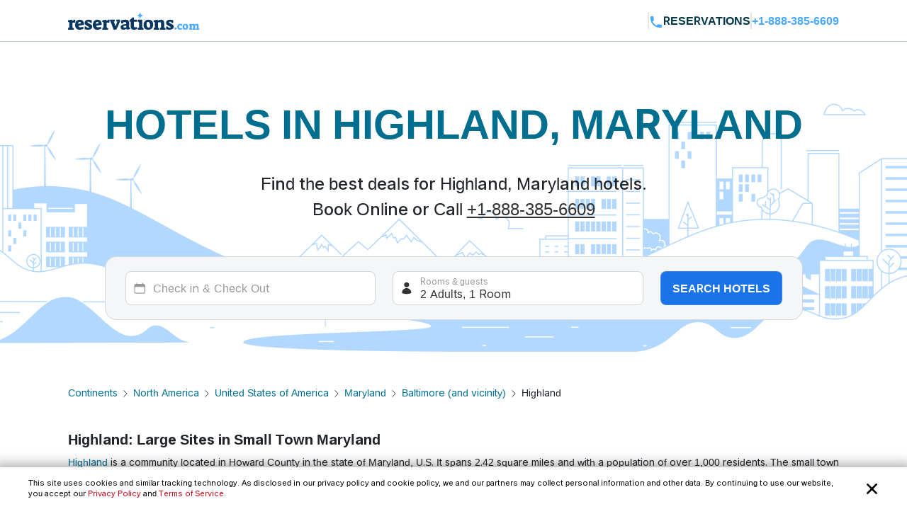

--- FILE ---
content_type: application/javascript
request_url: https://logging.hotelplanner.com/v1/logEvent?webId=8567-11ce6873-0fbf-473f-a454-d8e3ff534c2c&requestId=8567-11ce6873-0fbf-473f-a454-d8e3ff534c2c&siteId=8567&sourceCode=RC-PPC-Organic&eventId=8567-f05c1b34-0cee-4b59-be58-cefef650d374&category=Global&action=Set&label=Callcenter+Number&value=18883856609&callback=callback1768838592158&_=1768838592158
body_size: -435
content:
callback1768838592158({});

--- FILE ---
content_type: application/javascript
request_url: https://api.ipify.org/?format=jsonp&callback=getIP
body_size: -50
content:
getIP({"ip":"52.14.84.86"});

--- FILE ---
content_type: text/javascript
request_url: https://www.reservations.com/js/common/weather.js?v=tQYK1mqJljcYxMC4d0ee7J3TFIfePim_c3Q97ZAc2t0
body_size: 227
content:
function toggleTemperatureUnit() {
    var tempsInFar = [];
    var hiTempsInFar = [];
    var loTempsInFar = [];
    var tempsInCel = [];
    var hiTempsInCel = [];
    var loTempsInCel = [];

    $(".weather-data-temp > .weather-value").each(function(i, obj) {
        tempsInFar[i] = $(this).text();
        tempsInCel[i] = Math.ceil((tempsInFar[i] - 32) * (5/9));
    });

    $(".weather-data-hi > .weather-value").each(function(i, obj) {
        hiTempsInFar[i] = $(this).text();
        hiTempsInCel[i] = Math.ceil((hiTempsInFar[i] - 32) * (5 / 9));
    });

    $(".weather-data-lo > .weather-value").each(function (i, obj) {
        loTempsInFar[i] = $(this).text();
        loTempsInCel[i] = Math.ceil((loTempsInFar[i] - 32) * (5 / 9));
    });

    $(".weather-unit-toggle").click(function() {
        var unitType = this.innerText;
        if (unitType === "Fahrenheit") {
            $(".weather-data-temp > .weather-value").each(function(i, obj) {
                $(this).text(tempsInFar[i]);
            });

            $(".weather-data-temp > .weather-unit").text("F");

            $(".weather-data-hi > .weather-value").each(function (i, obj) {
                $(this).text(hiTempsInFar[i]);
            });

            $(".weather-data-hi > .weather-unit").text("F");

            $(".weather-data-lo > .weather-value").each(function (i, obj) {
                $(this).text(loTempsInFar[i]);
            });

            $(".weather-data-lo > .weather-unit").text("F"); 
        }
        else if (unitType === "Celsius") {
            $(".weather-data-temp > .weather-value").each(function (i, obj) {
                $(this).text(tempsInCel[i]);
            });

            $(".weather-data-temp > .weather-unit").text("C");

            $(".weather-data-hi > .weather-value").each(function (i, obj) {
                $(this).text(hiTempsInCel[i]);
            });

            $(".weather-data-hi > .weather-unit").text("C");

            $(".weather-data-lo > .weather-value").each(function (i, obj) {
                $(this).text(loTempsInCel[i]);
            });

            $(".weather-data-lo > .weather-unit").text("C");
        }
        else {
            console.log("Not a valid unit type.");
        }
    });
}

--- FILE ---
content_type: text/javascript
request_url: https://www.reservations.com/js/hotelplanner-tracking.js?v=cHpI5gdmxJ0etoRqklncTOHw4PJ0LNRiesOeuCXEZxM
body_size: 470
content:
var isMobile = (queryStringParameters && (queryStringParameters.deviceType == 'm' || queryStringParameters.deviceType == 'p')) || (navigator.userAgent ? navigator.userAgent.toLowerCase() : '').match(/iphone|android.*mobile|palm|windows ce|series60|symbian|blackberry/);

window.hotelPlannerClientQueue.push(function () {
    hotelPlannerClient.init({
        mobile: isMobile,
        logging: {
            enabled: true
        },
        modal: {
            dismissThreshold: 0,
        },
    });
    var params = {
        custom1: _hpLp.webId
    };
    if (queryStringParameters.gclid) {
        params.custom2 = queryStringParameters.gclid;
    }
    if ('cityName' in _hpLp) {
        params.destination = _hpLp.cityName + ' ' + _hpLp.cityStateProvinceName;
        if ('poiName' in _hpLp) {
            params.destination = _hpLp.poiName + ' ' + params.destination;
        }
    }
    if ('hotelRcId' in _hpLp) {
        params.hotelId = _hpLp.hotelRcId;
        params.hotelIdTypeId = 45;
    }
    hotelPlannerClient.initDynamicPhoneNumberModule({
        formatted: true,
        campaignId: hpJsonConfiguration.CampaignId,
        defaultPhoneNumber: hpJsonConfiguration.DefaultPhoneNumber,
        host: hpJsonConfiguration.Host,
        phoneNumberClasses: ['reservations-phone-link__number'],
        phoneNumberLazyLoadClass: ['hpLazyLoadPhoneNumber'],
        phoneNumberLinkClass: 'reservations-phone-link',
        dataTrackAttribute: 'hp-data-track',
        phoneNumberBoundClass: 'phone-link__number--bound',
        phoneNumberLinkBoundClass: 'phone-link--bound',
        lazyLoad: false,
        locale: currentCultureWithUnderLine
    }, params);
});